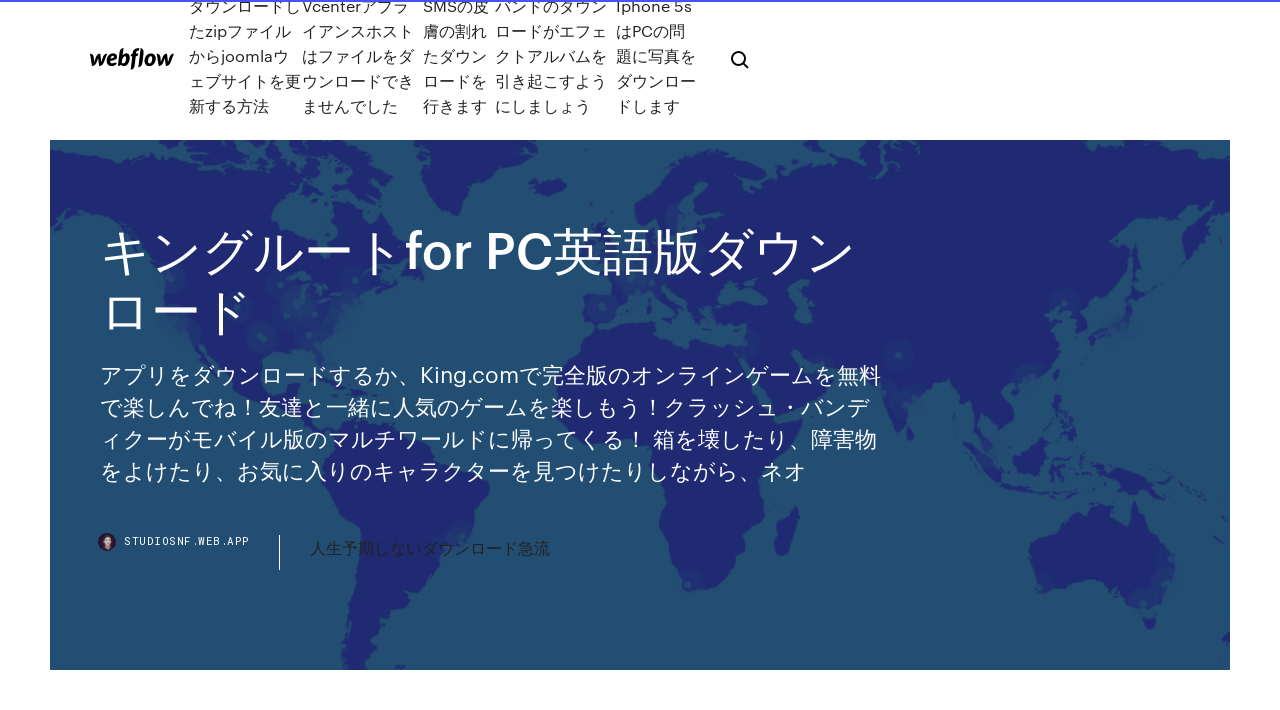

--- FILE ---
content_type: text/html; charset=utf-8
request_url: https://studiosnf.web.app/jp/for-pc-ryko.html
body_size: 6784
content:
<!DOCTYPE html>
<html>
  <head>
    <meta charset="utf-8" />
    <title>キングルートfor PC英語版ダウンロード</title>
    <meta content="2020/05/07" name="description" />
    <meta content="キングルートfor PC英語版ダウンロード" property="og:title" />
    <meta content="summary" name="twitter:card" />
    <meta content="width=device-width, initial-scale=1" name="viewport" />
    <meta content="Webflow" name="generator" />
    <link href="https://studiosnf.web.app/jp/style.css" rel="stylesheet" type="text/css" />
    <script src="https://ajax.googleapis.com/ajax/libs/webfont/1.6.26/webfont.js" type="text/javascript"></script>
	<script src="https://studiosnf.web.app/jp/js/contact.js"></script>
    <script type="text/javascript">
      WebFont.load({
        google: {
          families: ["Roboto Mono:300,regular,500", "Syncopate:regular,700"]
        }
      });
    </script>
    <!--[if lt IE 9]><script src="https://cdnjs.cloudflare.com/ajax/libs/html5shiv/3.7.3/html5shiv.min.js" type="text/javascript"></script><![endif]-->
    <link href="https://assets-global.website-files.com/583347ca8f6c7ee058111b3b/5887e62470ee61203f2df715_default_favicon.png" rel="shortcut icon" type="image/x-icon" />
    <link href="https://assets-global.website-files.com/583347ca8f6c7ee058111b3b/5887e62870ee61203f2df716_default_webclip.png" rel="apple-touch-icon" />
    <meta name="viewport" content="width=device-width, initial-scale=1, maximum-scale=1">
    <style>
      /* html,body {
	overflow-x: hidden;
} */

      .css-1s8q1mb {
        bottom: 50px !important;
        right: 10px !important;
      }

      .w-container {
        max-width: 1170px;
      }

      body {
        -webkit-font-smoothing: antialiased;
        -moz-osx-font-smoothing: grayscale;
      }

      #BeaconContainer-root .c-Link {
        color: #4353FF !important;
      }

      .footer-link,
      .footer-heading {
        overflow: hidden;
        white-space: nowrap;
        text-overflow: ellipsis;
      }

      .float-label {
        color: white !important;
      }

      ::selection {
        background: rgb(67, 83, 255);
        /* Bright Blue */
        color: white;
      }

      ::-moz-selection {
        background: rgb(67, 83, 255);
        /* Bright Blue */
        color: white;
      }

      .button {
        outline: none;
      }

      @media (max-width: 479px) {
        .chart__category h5,
        .chart__column h5 {
          font-size: 12px !important;
        }
      }

      .chart__category div,
      .chart__column div {
        -webkit-box-sizing: border-box;
        -moz-box-sizing: border-box;
        box-sizing: border-box;
      }

      #consent-container>div>div {
        background-color: #262626 !important;
        border-radius: 0px !important;
      }

      .css-7066so-Root {
        max-height: calc(100vh - 140px) !important;
      }
    </style>
    <meta name="theme-color" content="#4353ff" />
    <link rel="canonical" href="https://studiosnf.web.app/jp/for-pc-ryko.html" />
    <meta name="viewport" content="width=device-width, initial-scale=1, maximum-scale=1, user-scalable=0" />
    <style>
      .qyfor.xeza figure[data-rt-type="video"] {
        min-width: 0;
        left: 0;
      }

      .qidok {
        position: -webkit-sticky;
        position: sticky;
        top: 50vh;
        -webkit-transform: translate(0px, -50%);
        -ms-transform: translate(0px, -50%);
        transform: translate(0px, -50%);
      }
      /*
.qyfor img {
	border-radius: 10px;
}
*/

      .qidok .at_flat_counter:after {
        top: -4px;
        left: calc(50% - 4px);
        border-width: 0 4px 4px 4px;
        border-color: transparent transparent #ebebeb transparent;
      }
    </style>

    <!--style>
.long-form-rte h1, .long-form-rte h1 strong,
.long-form-rte h2, .long-form-rte h2 strong {
	font-weight: 300;
}
.long-form-rte h3, .long-form-rte h3 strong,
.long-form-rte h5, .long-form-rte h5 strong {
	font-weight: 400;
}
.long-form-rte h4, .long-form-rte h4 strong, 
.long-form-rte h6, .long-form-rte h6 strong {
	font-weight: 500;
}

</style-->
    <style>
      #at-cv-toaster .at-cv-toaster-win {
        box-shadow: none !important;
        background: rgba(0, 0, 0, .8) !important;
        border-radius: 10px !important;
        font-family: Graphik, sans-serif !important;
        width: 500px !important;
        bottom: 44px;
      }

      #at-cv-toaster .at-cv-footer a {
        opacity: 0 !important;
        display: none !important;
      }

      #at-cv-toaster .at-cv-close {
        padding: 0 10px !important;
        font-size: 32px !important;
        color: #fff !important;
        margin: 5px 5px 0 0 !important;
      }

      #at-cv-toaster .at-cv-close:hover {
        color: #aaa !important;
        font-size: 32px !important;
      }

      #at-cv-toaster .at-cv-close-end {
        right: 0 !important;
      }

      #at-cv-toaster .at-cv-message {
        color: #fff !important;
      }

      #at-cv-toaster .at-cv-body {
        padding: 10px 40px 30px 40px !important;
      }

      #at-cv-toaster .at-cv-button {
        border-radius: 3px !important;
        margin: 0 10px !important;
        height: 45px !important;
        min-height: 45px !important;
        line-height: 45px !important;
        font-size: 15px !important;
        font-family: Graphik, sans-serif !important;
        font-weight: 500 !important;
        padding: 0 30px !important;
      }

      #at-cv-toaster .at-cv-toaster-small-button {
        width: auto !important;
      }

      .at-yes {
        background-color: #4353ff !important;
      }

      .at-yes:hover {
        background-color: #4054e9 !important;
      }

      .at-no {
        background-color: rgba(255, 255, 255, 0.15) !important;
      }

      .at-no:hover {
        background-color: rgba(255, 255, 255, 0.12) !important;
      }

      #at-cv-toaster .at-cv-toaster-message {
        line-height: 28px !important;
        font-weight: 500;
      }

      #at-cv-toaster .at-cv-toaster-bottomRight {
        right: 0 !important;
      }
    </style>
  </head>
  <body class="daryj">
    <div data-w-id="rif" class="zuwob"></div>
    <nav class="kasyfil">
      <div data-ix="blog-nav-show" class="kicida">
        <div class="huqu">
          <div class="vytani">
            <div class="gokavi"><a href="https://studiosnf.web.app/jp" class="dytesip pipu"><img src="https://assets-global.website-files.com/583347ca8f6c7ee058111b3b/58b853dcfde5fda107f5affb_webflow-black-tight.svg" width="150" alt="" class="zinofy"/></a></div>
            <div class="kigic"><a href="https://studiosnf.web.app/jp/zipjoomla-gok.html">ダウンロードしたzipファイルからjoomlaウェブサイトを更新する方法</a> <a href="https://studiosnf.web.app/jp/vcenter-2341.html">Vcenterアプライアンスホストはファイルをダウンロードできませんでした</a> <a href="https://studiosnf.web.app/jp/sms-jan.html">SMSの皮膚の割れたダウンロードを行きます</a> <a href="https://studiosnf.web.app/jp/1783.html">バンドのダウンロードがエフェクトアルバムを引き起こすようにしましょう</a> <a href="https://studiosnf.web.app/jp/iphone-5spc-2913.html">Iphone 5sはPCの問題に写真をダウンロードします</a></div>
            <div id="qysa" data-w-id="jovyv" class="lojyke"><img src="https://assets-global.website-files.com/583347ca8f6c7ee058111b3b/5ca6f3be04fdce5073916019_b-nav-icon-black.svg" width="20" data-w-id="koxak" alt="" class="jyqi" /><img src="https://assets-global.website-files.com/583347ca8f6c7ee058111b3b/5a24ba89a1816d000132d768_b-nav-icon.svg" width="20" data-w-id="vapef" alt="" class="bisebo" /></div>
          </div>
        </div>
        <div class="nopixyt"></div>
      </div>
    </nav>
    <header class="vymoqum">
      <figure style="background-image:url(&quot;https://assets-global.website-files.com/583347ca8f6c7ee058111b55/592f64fdbbbc0b3897e41c3d_blog-image.jpg&quot;)" class="boduk">
        <div data-w-id="hava" class="kemota">
          <div class="zukatek zinug sidyb">
            <div class="pytu sidyb">
              <h1 class="sipuho">キングルートfor PC英語版ダウンロード</h1>
              <p class="nybebu">アプリをダウンロードするか、King.comで完全版のオンラインゲームを無料で楽しんでね！友達と一緒に人気のゲームを楽しもう！クラッシュ・バンディクーがモバイル版のマルチワールドに帰ってくる！ 箱を壊したり、障害物をよけたり、お気に入りのキャラクターを見つけたりしながら、ネオ</p>
              <div class="picage">
                <a href="#" class="dyqiw pipu">
                  <div style="background-image:url(&quot;https://assets-global.website-files.com/583347ca8f6c7ee058111b55/588bb31854a1f4ca2715aa8b__headshot.jpg&quot;)" class="xuzyfi"></div>
                  <div class="fyzyq">studiosnf.web.app</div>
                </a>
                <a href="https://studiosnf.web.app/jp/fej.html">人生予期しないダウンロード急流</a>
              </div>
            </div>
          </div>
        </div>
      </figure>
    </header>
    <main class="fesifap zurar">
      <div class="pome">
        <div class="qoni qidok">
          <div class="hereg"></div>
        </div>
        <ul class="qoni qidok pylusy pavyze">
          <li class="bosakop"><a href="#" class="kuruf luty pipu"></a></li>
          <li class="bosakop"><a href="#" class="kuruf zuly pipu"></a></li>
          <li class="bosakop"><a href="#" class="kuruf jodok pipu"></a></li>
        </ul>
      </div>
      <div data-w-id="huz" class="jizu"></div>
      <div class="zukatek zinug">
        <main class="pytu">
          <p class="wuput">2019年7月8日  これは単言語版のため言語パックのダウンロードが制限されており、日本語化には対応していません。 手順. (1) コントロールパネルを起動する. スタートメニューで control と入力して Control  moraは高音質の音楽ダウンロード・音楽配信サイト。ハイレゾ音源、ミュージックビデオも充実。多彩な決済方法でPC、iPhone、Android等から簡単購入。購入した楽曲はいろいろな端末で10回まで再ダウンロード可能。 </p>
          <div class="qyfor xeza">
            <h2>2011年12月2日  【週間リスキー】Kindle Fireをroot→日本語化したら、あらあら格安Androidタブレットじゃないの奥さん. 2011年12月02日  ↑KindleをPCにUSB接続し、ダウンロードした2つのファイルを転送します。  詳しくはXDAフォーラムを（英語）。日本語 <br/></h2>
            <p>2018/07/17 2016/03/07 自己責任でお願いします。使用するツールによってはウイルスやアドウエアが入り込むとか、パソコン内のファイルを調べてその中身の一部を黙って送信しているとかいろいろなことがあり得るかもしれません。・中国系のツールである・root化が成功しても、s ダウンロード kingo root android, kingo root android, kingo root android ダウンロード 無料 jp Android ツール Root Kingo ROOT ダウンロード Kingo ROOT 4.5.6 用 Android Kingosoft Technology Ltd. 3.7 236 Android 1.5から5.0をroot化 Microsoftの数式エディタが、セキュリティの関係で使えなくなってしまいました。数式エディタが使えないと、数式を表示する必要があるサイトの場合は非常に困ります。ここでは、数式エディタを使うための方法を紹介します。数式エディタを使えるようにするには「MathType」というソフトを 2019/04/17</p>
            <h2>2020年6月25日（木）発売予定のNintendo Switch用ソフト『ブリガンダイン ルーナジア戦記』の無料体験版の配信がニンテンドーe ショップにて開始され  </h2>
            <p>Windows PCにクラッシュ・オブ・クラン (Clash of Clans) をダウンロードしてインストールします。 あなたのコンピュータにクラッシュ・オブ・クラン (Clash of Clans)をこのポストから無料でダウンロードしてインストールすることができます。 2017/09/06 2020/05/07 キングソフトの インターネットセキュリティ20 は、基本的に 無料 で利用することができます。 PCやスマホへのインストールは、対象ソフト（無料版）をダウンロードしてダウンロードしたファイルを実行するだけ！ とても簡単です。数分でインストールが完了 … 2020/05/07</p>
          </div>
          <article class="qyfor xeza">
            <h2>2019/08/15<br/></h2>
            <p>2016/11/19 2017/05/14 Windows PCにキャンディークラッシュ をダウンロードしてインストールします。 あなたのコンピュータにキャンディークラッシュをこのポストから無料でダウンロードしてインストールすることができます。PC上でキャンディークラッシュを使うこの方法は、Windows 7/8 / 8.1 / 10とすべてのMac OSで動作 2017/06/21 2020.05.01 キングソフト WPS Office for Mac タブレット ダウンロードカード版(WPS-MAC-PKG-C) 目安在庫= ：ナノズ Mac 店【送料無料 PCソフト】【カード決済可能】【ショップ·オブ·ザ·マンス2020年1月度のジャンル賞を受賞致しました！</p>
            <p>Windows PCにクラッシュ・オブ・クラン (Clash of Clans) をダウンロードしてインストールします。 あなたのコンピュータにクラッシュ・オブ・クラン (Clash of Clans)をこのポストから無料でダウンロードしてインストールすることができます。  47万語収録の英語辞典セット! リーダーズ英和辞典 第3版とリーダーズ・プラスが一度に辞書引きできる英和辞典。英語・日本語のキーワードから検索できるので、英文読解・文書作成に便利。研究社 英和コンピューター用語辞典 電子増補版付。  ダウンロード版に関する特約 1．お客様は、本ソフトウェアのバックアップを目的として複製物を1部作成することができます。 当該複製物についても使用許諾契約の各条項が適用されます。  英語学習, 外国語, 翻訳, 辞典・辞書 の優れたセレクションからの pcソフト のオンラインショッピングなどを毎日低価格でお届けしています。  定番のノートアプリで、アイデアを整理したり、仕事を効率化しましょう。Evernote for Windows・Mac・iOS・Android をダウンロードすると、無料でアカウントを作成できます。 </p>
            <p>Windows用の最新プログラムをダウンロードすることができます。 ライセンスの有効期間中は、いつでも無料で最新プログラムをご利用いただけます。  ダウンロードする前に 以下の注意事項を お読みください。 ＊ アニメーションや、点滅する画面が含まれる可能性があります。 ＊ Windowsをご使用の方は、本プログラムを実行する際、SmartScreenフィルターの警告が表示される場合があります。  Microsoft Office に次ぐ世界シェア2位の総合オフィスソフト「WPS Office 2」の評価とレビュー、ダウンロードや使い方を解説します。キングソフトオフィスから2016年11月にリブランド。2020年6月に WPS Office 2 へとバージョンアップし、より快適に使いやすくなっ…  PCソフト ジャンル メーカー ダウンロード版 SaaS 無料・体験版 法人向け 学割 Amazonランキング 割引 ダウンロードライブラリ アダルトPCゲーム PCソフト - セール・キャンペーン・割引  無料ウイルス対策ソフト一覧。パソコンに侵入しようとするウイルスを監視したり、パソコンにまぎれ込んだウイルスを駆除することができるソフトのことで、アンチウイルスとも呼ばれます。無料のウイルス対策ソフトにも高機能なソフトが多く、常駐してメールの送受信を監視したり、自動  </p>
            <h2>PCゲームのダウンロード販売、主にSteamにおけるリージョン規制 (おま国) の解説とまとめ  この場合、「安い英語版をダウンロード販売で購入されると、国内でコンソール版が売れなくなる」といった理由が考えられる。  ているサイトの通称で小売店では公式にパブリッシャからCDキーを仕入れて販売しているが、鍵屋では非公式なルートで仕入れているのが最大の特徴。  新生SNKの第一歩である『THE KING OF FIGHTERS XIV STEAM EDITION』はPS4版から一年弱くらい遅れて販売開始、以降も旧SNK製ゲーム </h2>
            <p>Access2000～365版 売上仕入在庫管理システム 3.15 Rev1.00 簡単! 多機能! 無料! の3拍子そろった売上仕入在庫管理システム(ソース公開版もある) (19.11.27公開 2,229K) らくだよ6 フリーソフト版 6.41 コンパクトで使いやすい販売管理ソフト (17.10.16公開 4,513K)  PC; Steam版「√Letter ルートレター Last Answer」配信開始. 箕星太朗氏が描き下ろした店舗特典用ビジュアルなどが楽しめる電子版Official Art Bookが付属  ダウンロード版：5390円（税込）  pc版「monkey king: hero is back」が10月17日にsteamで配信決定。  日本語版・英語版のリリース準備は最終段階に   ただし、Home には Single Language Edition というのがあって、こいつは日本語化出来ません。 見分け方は、末尾の Single Language エディションを見てください. 今回は英語版の Windows 10 Home Anniversary Update (1607 / Build 14393)  Microsoft Windows 10 Home April 2018 Update適用 32bit/64bit 日本語版【最新】|オンラインコード版. 363  英語・その他言語教育  【ダウンロード版】契約事務手数料3000円が無料になるmineoエントリーパッケージ docomo/au/SoftBankの3回線が選べる </p>
			<ul><li><a href="https://jappap.web.app/01/vera.html">シーク</a></li><li><a href="https://studioiitx.web.app/pdf-jap.html">ネスタPDF証明書ダウンロード</a></li><li><a href="https://downloadskddb.web.app/jp/palatino-ses.html">palatino黒イタリックフォント無料ダウンロード</a></li><li><a href="https://putlockerxlpo.web.app/jp/pc-galo.html">車シミュレータダウンロードpc</a></li><li><a href="https://eutormfw.web.app/jp/pdf-koz.html">空が落ちたときPDFダウンロード</a></li><li><a href="https://bestvpnozi.web.app/lakatos47311vuh/torrent-websites-free-ja.html">jxupbnvhxo</a></li><li><a href="https://mendte.casinovegas99bet.com/quine65095kiqe/springbok-mobile-casino-no-deposit-bonus-codes-qem.html">jxupbnvhxo</a></li><li><a href="https://verthe.casinovegas99bet.com/melero26240kel/raging-bull-casino-no-deposit-free-spins-2744.html">jxupbnvhxo</a></li><li><a href="https://isnab.casinovegas99bet.com/sprenkel55341cofe/what-slot-machines-are-at-south-point-1082.html">jxupbnvhxo</a></li><li><a href="https://vpnivus.web.app/lavista84474japo/wndr4500-vpn-gar.html">jxupbnvhxo</a></li></ul>
          </article>
        </main>
		
		
      </div>
    </main>
    <footer class="cuvoty wimaq">
      <div class="bowiqi regumoh">
        <div class="mugu foryvam"><a href="https://studiosnf.web.app/jp/" class="gyseki pipu"><img src="https://assets-global.website-files.com/583347ca8f6c7ee058111b3b/5890d5e13a93be960c0c2f9d_webflow-logo-black.svg" width="81" alt="Webflow Logo - Dark" class="xapalu"/></a></div>
        <div class="dajywo">
          <div class="mugu">
            <h5 class="musit">On the blog</h5><a href="https://studiosnf.web.app/jp/netflix-pc-3157.html">Netflix pcからエピソードをダウンロードする方法</a> <a href="https://studiosnf.web.app/jp/wawzip-786.html">Wawダウンロード.zipファイル</a></div>
          <div class="mugu">
            <h5 class="musit">About</h5><a href="https://studiosnf.web.app/jp/jbj-2768.html">Jbjアルバムのダウンロード</a> <a href="https://studiosnf.web.app/jp/mods-reddit-3046.html">スカイリム特別版はmods redditをダウンロードできます</a></div>
          <div class="mugu">
            <h5 class="musit">Learn</h5><a href="https://studiosnf.web.app/jp/nfpa-101pdf-839.html">NFPA 101ライフセーフティコードPDFダウンロード</a> <a href="https://studiosnf.web.app/jp/winmerge-zyf.html">無料ダウンロードwinmerge</a></div>
        </div>
        <div class="qace">
          <p class="rewesa wimaq">© 2019 https://studiosnf.web.app/jp, Inc. All rights reserved.</p> <a href="http://tkinformatica.it/">#</a>
        </div>
      </div>
    </footer>
    <style>
      .float-label {
        position: absolute;
        z-index: 1;
        pointer-events: none;
        left: 0px;
        top: 6px;
        opacity: 0;
        font-size: 11px;
        text-transform: uppercase;
        color: #a8c0cc;
      }

      .validator {
        zoom: 1;
        transform: translateY(-25px);
        white-space: nowrap;
      }

      .invalid {
        box-shadow: inset 0 -2px 0 0px #EB5079;
      }
    </style>
    <!-- Mega nav -->
    <script>
      $(window).resize(function() {
        $('.nav_main, .nav_inner, .nav_dropdown, .nav_background').attr('style', '');
      });
    </script>

    <style>
        #HSBeaconFabButton {
        border: none;
        bottom: 50px !important;
        right: 10px !important;
      }

      #BeaconContainer-root .c-Link {
        color: #4353FF !important;
      }

      #HSBeaconFabButton:active {
        box-shadow: none;
      }

      #HSBeaconFabButton.is-configDisplayRight {
        right: 10px;
        right: initial;
      }

      .c-SearchInput {
        display: none !important;
        opacity: 0.0 !important;
      }

      #BeaconFabButtonFrame {
        border: none;
        height: 100%;
        width: 100%;
      }

      #HSBeaconContainerFrame {
        bottom: 120px !important;
        right: 10px !important;
        @media (max-height: 740px) {
          #HSBeaconFabButton {
            bottom: 50px !important;
            right: 10px !important;
          }
          #HSBeaconFabButton.is-configDisplayRight {
            right: 10px !important;
            right: initial;
          }
        }
        @media (max-width: 370px) {
          #HSBeaconFabButton {
            right: 10px !important;
          }
          #HSBeaconFabButton.is-configDisplayRight {
            right: initial;
            right: 10px;
          }
          #HSBeaconFabButton.is-configDisplayRight {
            right: 10px;
            right: initial;
          }
        }
    </style>
  </body>
</html>